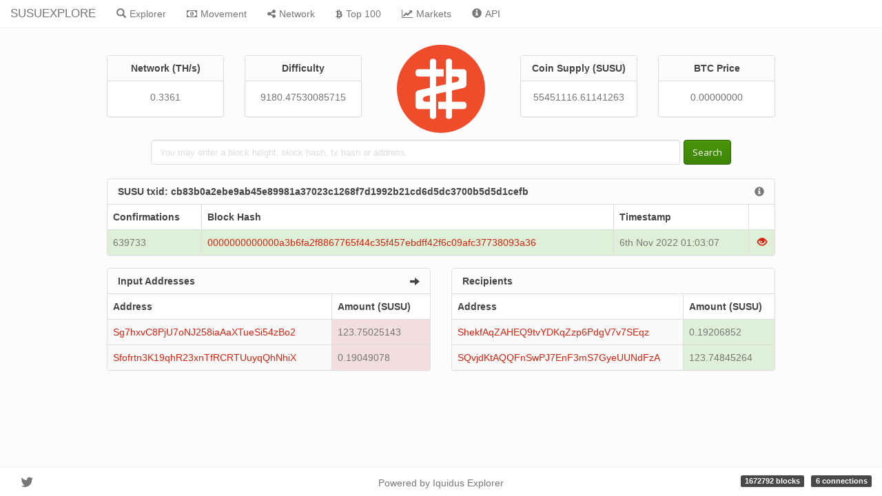

--- FILE ---
content_type: text/html; charset=utf-8
request_url: https://explore.susukino.com/tx/cb83b0a2ebe9ab45e89981a37023c1268f7d1992b21cd6d5dc3700b5d5d1cefb
body_size: 2678
content:
<!DOCTYPE html><html><head><title>SUSUEXPLORE</title><link rel="stylesheet" href="/themes/Simplex/bootstrap.min.css"><link rel="stylesheet" href="/vendor/jqplot/jquery.jqplot.css"><link rel="stylesheet" href="//cdn.datatables.net/plug-ins/725b2a2115b/integration/bootstrap/3/dataTables.bootstrap.css"><link rel="stylesheet" href="//maxcdn.bootstrapcdn.com/font-awesome/4.3.0/css/font-awesome.min.css"><link rel="stylesheet" href="/stylesheets/style.css"><script src="https://ajax.googleapis.com/ajax/libs/jquery/1.11.0/jquery.min.js"></script><script src="//netdna.bootstrapcdn.com/bootstrap/3.1.1/js/bootstrap.min.js"></script><script src="/vendor/jqplot/jquery.jqplot.min.js"></script><script src="/vendor/jqplot/plugins/jqplot.dateAxisRenderer.min.js"></script><script src="/vendor/jqplot/plugins/jqplot.ohlcRenderer.min.js"></script><script src="/vendor/jqplot/plugins/jqplot.highlighter.min.js"></script><script src="/vendor/jqplot/plugins/jqplot.pieRenderer.min.js"></script><script src="/vendor/jqplot/plugins/jqplot.barRenderer.min.js"></script><script src="/vendor/jqplot/plugins/jqplot.categoryAxisRenderer.min.js"></script><script src="https://cdnjs.cloudflare.com/ajax/libs/moment.js/2.9.0/moment.min.js"></script><script src="//cdn.datatables.net/1.10.2/js/jquery.dataTables.min.js"> </script><script src="//cdn.datatables.net/responsive/1.0.1/js/dataTables.responsive.js"></script><script src="//cdn.datatables.net/plug-ins/725b2a2115b/integration/bootstrap/3/dataTables.bootstrap.js"></script><script src="/javascripts/chart.js"></script><script>$(document).ready(function(){
  $('#tx').addClass('active');
  function update_stats(){   
    $.ajax({url: '/ext/summary', success: function(json){
      $("#supply").text(json.data[0].supply);
      $("#difficulty").text(json.data[0].difficulty);
      $("#difficultyHybrid").text(json.data[0].difficultyHybrid);
      $("#hashrate").text(json.data[0].hashrate);
      $("#lastPrice").text(json.data[0].lastPrice.toFixed(8));
      $("#lblConnections").text(json.data[0].connections + ' connections');
      $("#lblBlockcount").text(json.data[0].blockcount + ' blocks');
      $("#lblX1").text(' ');
    }});
  }
  $('.block-last-next').tooltip({
    animation: true,
    delay: { hide: 500 },   
  });
  $('.history-table').dataTable( {        
    searching: false,
    ordering: false,
    responsive: true
  });
  $('.iquidus').css('color',$('.table').css('color'));
  $(window).resize(function () { 
    $($.fn.dataTable.tables( true ) ).DataTable().columns.adjust();
  });
  setInterval( function() {
    update_stats();
  }, 60000);
  update_stats();
});</script></head><body><div role="navigation" class="nav navbar navbar-default navbar-fixed-top"><div class="container-fluid"><div class="navbar-header"><button type="button" data-toggle="collapse" data-target="#navbar-collapse" class="navbar-toggle"><span class="sr-only">Toggle navigation</span><span class="icon-bar"></span><span class="icon-bar"></span><span class="icon-bar"></span></button><a href="/" class="navbar-brand">SUSUEXPLORE</a></div><div id="navbar-collapse" class="collapse navbar-collapse"><ul class="nav navbar-nav"><li id="home"><a href="/" class="navbar-link"> <span class="glyphicon glyphicon-search"></span><span class="menu-text">Explorer</span></a></li><li id="movement"> <a href="/movement" class="navbar-link loading"> <span class="fa fa-money"></span><span class="menu-text">Movement</span></a></li><li id="network"><a href="/network" class="navbar-link"><span class="fa fa-share-alt"></span><span class="menu-text">Network</span></a></li><li id="richlist"><a href="/richlist" class="navbar-link"><span class="fa fa-btc"></span><span class="menu-text">Top 100</span></a></li><li id="markets"><a href="/markets/bittrex" class="navbar-link loading"> <span class="fa fa-line-chart"></span><span class="menu-text">Markets</span></a></li><li id="info"><a href="/info" class="navbar-link"><span class="glyphicon glyphicon-info-sign"></span><span class="menu-text">API</span></a></li></ul></div></div></div><div class="col-md-12"><div class="row text-center"><div class="col-md-2 col-md-offset-1"><div class="panel panel-default hidden-sm hidden-xs"><div class="panel-heading"><strong>Network (TH/s)</strong></div><div class="panel-body"><label id="hashrate">- </label></div></div></div><div class="col-md-2"><div class="panel panel-default hidden-sm hidden-xs"><div class="panel-heading"><strong>Difficulty</strong></div><div class="panel-body"><label id="difficulty">-</label></div></div></div><div class="col-md-2 col-sm-12"><img src="/images/logo.png" style="margin-top:-15px;height:128px;"></div><div class="col-md-2"><div class="panel panel-default hidden-sm hidden-xs"><div class="panel-heading"><strong>Coin Supply (SUSU)</strong></div><div class="panel-body"><label id="supply">-  </label></div></div></div><div class="col-md-2"><div class="panel panel-default hidden-sm hidden-xs"><div class="panel-heading"><strong>BTC Price</strong></div><div class="panel-body"><label id="lastPrice">- </label></div></div></div></div><div style="margin-top:10px;margin-bottom:20px;" class="row text-center"><form method="post" action="/search" class="form-inline">     <div id="index-search" class="form-group"><input type="text" name="search" placeholder="You may enter a block height, block hash, tx hash or address." style="min-width:80%;margin-right:5px;" class="form-control"><button type="submit" class="btn btn-success">Search</button></div></form></div></div><div class="col-xs-12 col-md-10 col-md-offset-1"><div style="word-wrap:break-word;" class="well well-sm hidden-lg hidden-md">cb83b0a2ebe9ab45e89981a37023c1268f7d1992b21cd6d5dc3700b5d5d1cefb</div><div class="panel panel-default"><div class="panel-heading hidden-xs"><strong>SUSU txid: cb83b0a2ebe9ab45e89981a37023c1268f7d1992b21cd6d5dc3700b5d5d1cefb</strong><a href="/api/getrawtransaction?txid=cb83b0a2ebe9ab45e89981a37023c1268f7d1992b21cd6d5dc3700b5d5d1cefb&amp;decrypt=1"><span class="glyphicon glyphicon-info-sign iquidus pull-right"></span></a></div><table class="table table-bordered table-striped summary-table"> <thead><tr><th>Confirmations</th><th class="hidden-xs">Block Hash</th><th>Timestamp</th><th></th></tr></thead><tbody><tr class="success"><td>639733</td><td class="hidden-xs"> <a href="/block/0000000000000a3b6fa2f8867765f44c35f457ebdff42f6c09afc37738093a36">0000000000000a3b6fa2f8867765f44c35f457ebdff42f6c09afc37738093a36</a></td><td>6th Nov 2022 01:03:07</td><td class="view_tx"> <a href="/block/0000000000000a3b6fa2f8867765f44c35f457ebdff42f6c09afc37738093a36"><span class="glyphicon glyphicon-eye-open"> </span></a></td></tr></tbody></table></div><div class="row"><div class="col-md-6"><div class="panel panel-default"><div class="panel-heading"><strong>Input Addresses</strong><span class="glyphicon glyphicon-arrow-right pull-right hidden-xs"></span></div><table class="table table-bordered table-striped summary-table"> <thead><tr><th>Address</th><th class="hidden-xs">Amount (SUSU)</th></tr></thead><tbody><tr><td> <a href="/address/Sg7hxvC8PjU7oNJ258iaAaXTueSi54zBo2" class="loading"> Sg7hxvC8PjU7oNJ258iaAaXTueSi54zBo2</a></td><td class="danger hidden-xs">123.75025143</td></tr><tr class="hidden-lg hidden-md"><td class="danger">123.75025143 SUSU</td></tr><tr><td> <a href="/address/Sfofrtn3K19qhR23xnTfRCRTUuyqQhNhiX" class="loading"> Sfofrtn3K19qhR23xnTfRCRTUuyqQhNhiX</a></td><td class="danger hidden-xs">0.19049078</td></tr><tr class="hidden-lg hidden-md"><td class="danger">0.19049078 SUSU</td></tr></tbody></table></div></div><div class="col-md-6"><div class="panel panel-default"><div class="panel-heading"><strong>Recipients</strong></div><table class="table table-bordered table-striped summary-table"> <thead><tr><th>Address</th><th class="hidden-xs">Amount (SUSU)</th></tr></thead><tbody><tr><td> <a href="/address/ShekfAqZAHEQ9tvYDKqZzp6PdgV7v7SEqz" class="loading"> ShekfAqZAHEQ9tvYDKqZzp6PdgV7v7SEqz</a></td><td class="success hidden-xs"> 0.19206852</td></tr><tr class="hidden-lg hidden-md"><td class="success">0.19206852 SUSU</td></tr><tr><td> <a href="/address/SQvjdKtAQQFnSwPJ7EnF3mS7GyeUUNdFzA" class="loading"> SQvjdKtAQQFnSwPJ7EnF3mS7GyeUUNdFzA</a></td><td class="success hidden-xs"> 123.74845264</td></tr><tr class="hidden-lg hidden-md"><td class="success">123.74845264 SUSU</td></tr></tbody></table></div></div></div><div class="footer-padding"></div></div><div class="navbar navbar-default navbar-fixed-bottom hidden-xs"><div class="col-md-4"><ul class="nav navbar-nav"><li class="pull-left"><a id="twitter-icon" href="https://twitter.com/susucoin" target="_blank"><span class="glyphicon fa fa-twitter"></span></a></li></ul></div><div class="col-md-4"><ul class="nav"><li style="margin-left:80px;margin-right:80px;" class="text-center"><p style="margin-top:15px;"> <a href="https://github.com/iquidus/explorer" target="_blank" class="navbar-link">Powered by Iquidus Explorer </a></p></li></ul></div><span class="connections"><label id="lblBlockcount" class="label label-default">-</label><label id="lblConnections" class="label label-default">-</label></span></div><script defer src="https://static.cloudflareinsights.com/beacon.min.js/vcd15cbe7772f49c399c6a5babf22c1241717689176015" integrity="sha512-ZpsOmlRQV6y907TI0dKBHq9Md29nnaEIPlkf84rnaERnq6zvWvPUqr2ft8M1aS28oN72PdrCzSjY4U6VaAw1EQ==" data-cf-beacon='{"version":"2024.11.0","token":"982d9ff8d1c54614b80775a718a3412b","r":1,"server_timing":{"name":{"cfCacheStatus":true,"cfEdge":true,"cfExtPri":true,"cfL4":true,"cfOrigin":true,"cfSpeedBrain":true},"location_startswith":null}}' crossorigin="anonymous"></script>
</body></html>